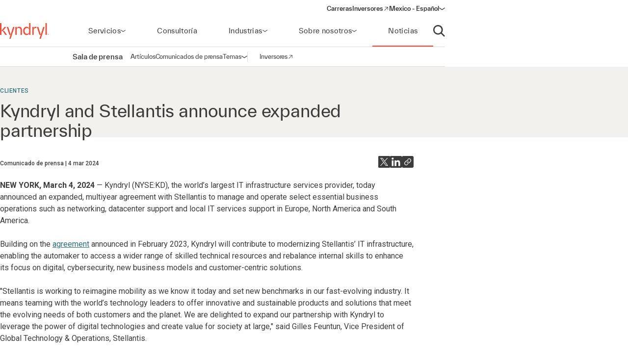

--- FILE ---
content_type: application/javascript; charset=UTF-8
request_url: https://www.kyndryl.com/cdn-cgi/challenge-platform/h/b/scripts/jsd/d251aa49a8a3/main.js?
body_size: 8443
content:
window._cf_chl_opt={AKGCx8:'b'};~function(M6,Zl,Zh,ZC,Zk,Zj,ZO,Zm,Zx,M1){M6=W,function(g,Z,Mh,M5,M,R){for(Mh={g:561,Z:426,M:437,R:490,d:440,e:489,a:639,o:564,U:414,v:603,T:421},M5=W,M=g();!![];)try{if(R=parseInt(M5(Mh.g))/1*(-parseInt(M5(Mh.Z))/2)+parseInt(M5(Mh.M))/3*(parseInt(M5(Mh.R))/4)+-parseInt(M5(Mh.d))/5+-parseInt(M5(Mh.e))/6*(-parseInt(M5(Mh.a))/7)+parseInt(M5(Mh.o))/8+-parseInt(M5(Mh.U))/9*(-parseInt(M5(Mh.v))/10)+-parseInt(M5(Mh.T))/11,Z===R)break;else M.push(M.shift())}catch(d){M.push(M.shift())}}(E,696993),Zl=this||self,Zh=Zl[M6(551)],ZC=function(Rd,RR,RM,Ru,M7,Z,M,R,d){return Rd={g:510,Z:578,M:613,R:547,d:442},RR={g:408,Z:543,M:550,R:601,d:543,e:618,a:433,o:584,U:553,v:525,T:611,X:495,G:505,B:583,z:558,c:581,f:553,S:581,Y:412,y:477,F:543,H:519,P:495,A:445,n:543},RM={g:597},Ru={g:623,Z:597,M:519,R:488,d:628,e:593,a:544,o:488,U:628,v:569,T:546,X:410,G:463,B:479,z:543,c:628,f:592,S:584,Y:623,y:436,F:495,H:558,P:418,A:495,n:455,l:443,h:436,C:556,k:495,j:594,J:590,Q:593,K:480,O:588,m:628,b:593,x:592,N:586,I:495,i:623,D:495,s:613,L:448,V:565,E0:461,E1:495,E2:592,E3:495,E4:586,E5:609,E6:495,E7:477,E8:462,E9:636,EE:477,EW:494,Eg:412},M7=M6,Z={'rfjSE':function(e){return e()},'SZpla':function(e,a){return e==a},'WntrK':function(e,a){return e+a},'ZIplc':function(e,a){return e!==a},'GwpCH':M7(Rd.g),'gdPkC':M7(Rd.Z),'OOodC':function(e,a){return e<a},'wdbtY':function(e,a){return e-a},'SzeWO':function(e,a){return a&e},'brwIf':function(e,a){return e<a},'okbQt':function(e,a){return a|e},'jPjKR':function(e,a){return e<<a},'pIsui':function(e,a){return e<<a},'Pszun':function(e,a){return e<a},'wmmBE':M7(Rd.M),'UaDHb':function(e,a){return a==e},'TMtbH':function(e,a){return a==e},'HEONT':function(e,a){return a|e},'odCEK':function(e,a){return e<<a},'YYAAw':function(e,a){return e(a)},'QmShO':function(e,a){return e>a},'pYWPo':function(e,a){return a!=e},'ykzTX':function(e,a){return e&a},'kmdfB':function(e,a){return e(a)},'juUee':function(e,a){return a*e},'lpwgu':function(e,a){return e&a},'BQvIl':function(e,a){return a==e},'OkzkZ':function(e,a){return e(a)},'AvBTV':function(e,a){return e!=a},'aMEIF':function(e,a){return a*e},'ghXSd':function(e,a){return e==a},'fpWdB':function(e,a){return a==e}},M=String[M7(Rd.R)],R={'h':function(e,RW){return RW={g:484,Z:519},null==e?'':R.g(e,6,function(a,M8){return M8=W,M8(RW.g)[M8(RW.Z)](a)})},'g':function(o,U,T,M9,X,G,B,z,S,Y,y,F,H,P,A,C,j,J,Q,K){if(M9=M7,Z[M9(Ru.g)](null,o))return'';for(G={},B={},z='',S=2,Y=3,y=2,F=[],H=0,P=0,A=0;A<o[M9(Ru.Z)];A+=1)if(C=o[M9(Ru.M)](A),Object[M9(Ru.R)][M9(Ru.d)][M9(Ru.e)](G,C)||(G[C]=Y++,B[C]=!0),j=Z[M9(Ru.a)](z,C),Object[M9(Ru.o)][M9(Ru.U)][M9(Ru.e)](G,j))z=j;else if(Z[M9(Ru.v)](Z[M9(Ru.T)],M9(Ru.X))){for(J=Z[M9(Ru.G)][M9(Ru.B)]('|'),Q=0;!![];){switch(J[Q++]){case'0':S--;continue;case'1':0==S&&(S=Math[M9(Ru.z)](2,y),y++);continue;case'2':if(Object[M9(Ru.R)][M9(Ru.c)][M9(Ru.e)](B,z)){if(256>z[M9(Ru.f)](0)){for(X=0;Z[M9(Ru.S)](X,y);H<<=1,Z[M9(Ru.Y)](P,Z[M9(Ru.y)](U,1))?(P=0,F[M9(Ru.F)](T(H)),H=0):P++,X++);for(K=z[M9(Ru.f)](0),X=0;8>X;H=H<<1|Z[M9(Ru.H)](K,1),U-1==P?(P=0,F[M9(Ru.F)](T(H)),H=0):P++,K>>=1,X++);}else{for(K=1,X=0;Z[M9(Ru.P)](X,y);H=K|H<<1.28,Z[M9(Ru.Y)](P,U-1)?(P=0,F[M9(Ru.A)](T(H)),H=0):P++,K=0,X++);for(K=z[M9(Ru.f)](0),X=0;16>X;H=Z[M9(Ru.n)](Z[M9(Ru.l)](H,1),1&K),P==Z[M9(Ru.h)](U,1)?(P=0,F[M9(Ru.F)](T(H)),H=0):P++,K>>=1,X++);}S--,0==S&&(S=Math[M9(Ru.z)](2,y),y++),delete B[z]}else for(K=G[z],X=0;X<y;H=Z[M9(Ru.C)](H,1)|K&1.54,U-1==P?(P=0,F[M9(Ru.k)](T(H)),H=0):P++,K>>=1,X++);continue;case'3':z=String(C);continue;case'4':G[j]=Y++;continue}break}}else return K instanceof y[M9(Ru.j)]&&0<H[M9(Ru.j)][M9(Ru.o)][M9(Ru.J)][M9(Ru.Q)](o)[M9(Ru.K)](M9(Ru.O));if(''!==z){if(Object[M9(Ru.R)][M9(Ru.m)][M9(Ru.b)](B,z)){if(256>z[M9(Ru.x)](0)){for(X=0;Z[M9(Ru.N)](X,y);H<<=1,P==U-1?(P=0,F[M9(Ru.I)](T(H)),H=0):P++,X++);for(K=z[M9(Ru.f)](0),X=0;8>X;H=K&1.43|H<<1,Z[M9(Ru.i)](P,U-1)?(P=0,F[M9(Ru.D)](T(H)),H=0):P++,K>>=1,X++);}else if(M9(Ru.s)!==Z[M9(Ru.L)])R[M9(Ru.V)]=K,Z[M9(Ru.E0)](y);else{for(K=1,X=0;X<y;H=K|H<<1.6,P==U-1?(P=0,F[M9(Ru.E1)](T(H)),H=0):P++,K=0,X++);for(K=z[M9(Ru.E2)](0),X=0;16>X;H=Z[M9(Ru.n)](H<<1,1.83&K),P==U-1?(P=0,F[M9(Ru.E3)](T(H)),H=0):P++,K>>=1,X++);}S--,S==0&&(S=Math[M9(Ru.z)](2,y),y++),delete B[z]}else for(K=G[z],X=0;Z[M9(Ru.E4)](X,y);H=Z[M9(Ru.C)](H,1)|1.34&K,Z[M9(Ru.E5)](P,U-1)?(P=0,F[M9(Ru.E6)](T(H)),H=0):P++,K>>=1,X++);S--,Z[M9(Ru.E7)](0,S)&&y++}for(K=2,X=0;X<y;H=Z[M9(Ru.E8)](Z[M9(Ru.E9)](H,1),1.52&K),Z[M9(Ru.EE)](P,U-1)?(P=0,F[M9(Ru.F)](Z[M9(Ru.EW)](T,H)),H=0):P++,K>>=1,X++);for(;;)if(H<<=1,U-1==P){F[M9(Ru.A)](T(H));break}else P++;return F[M9(Ru.Eg)]('')},'j':function(e,RZ,ME){return RZ={g:592},ME=M7,e==null?'':e==''?null:R.i(e[ME(RM.g)],32768,function(a,MW){return MW=ME,e[MW(RZ.g)](a)})},'i':function(o,U,T,Mg,X,G,B,z,S,Y,y,F,H,P,A,C,J,j){for(Mg=M7,X=[],G=4,B=4,z=3,S=[],F=T(0),H=U,P=1,Y=0;Z[Mg(RR.g)](3,Y);X[Y]=Y,Y+=1);for(A=0,C=Math[Mg(RR.Z)](2,2),y=1;Z[Mg(RR.M)](y,C);j=Z[Mg(RR.R)](F,H),H>>=1,H==0&&(H=U,F=T(P++)),A|=y*(0<j?1:0),y<<=1);switch(A){case 0:for(A=0,C=Math[Mg(RR.d)](2,8),y=1;C!=y;j=H&F,H>>=1,0==H&&(H=U,F=Z[Mg(RR.e)](T,P++)),A|=Z[Mg(RR.a)](Z[Mg(RR.o)](0,j)?1:0,y),y<<=1);J=M(A);break;case 1:for(A=0,C=Math[Mg(RR.Z)](2,16),y=1;C!=y;j=Z[Mg(RR.U)](F,H),H>>=1,Z[Mg(RR.v)](0,H)&&(H=U,F=T(P++)),A|=Z[Mg(RR.a)](0<j?1:0,y),y<<=1);J=Z[Mg(RR.T)](M,A);break;case 2:return''}for(Y=X[3]=J,S[Mg(RR.X)](J);;){if(P>o)return'';for(A=0,C=Math[Mg(RR.Z)](2,z),y=1;Z[Mg(RR.G)](y,C);j=F&H,H>>=1,H==0&&(H=U,F=T(P++)),A|=Z[Mg(RR.B)](0<j?1:0,y),y<<=1);switch(J=A){case 0:for(A=0,C=Math[Mg(RR.d)](2,8),y=1;C!=y;j=Z[Mg(RR.z)](F,H),H>>=1,Z[Mg(RR.c)](0,H)&&(H=U,F=T(P++)),A|=(0<j?1:0)*y,y<<=1);X[B++]=M(A),J=B-1,G--;break;case 1:for(A=0,C=Math[Mg(RR.d)](2,16),y=1;Z[Mg(RR.M)](y,C);j=Z[Mg(RR.f)](F,H),H>>=1,Z[Mg(RR.S)](0,H)&&(H=U,F=T(P++)),A|=(Z[Mg(RR.o)](0,j)?1:0)*y,y<<=1);X[B++]=M(A),J=B-1,G--;break;case 2:return S[Mg(RR.Y)]('')}if(Z[Mg(RR.y)](0,G)&&(G=Math[Mg(RR.F)](2,z),z++),X[J])J=X[J];else if(J===B)J=Y+Y[Mg(RR.H)](0);else return null;S[Mg(RR.P)](J),X[B++]=Y+J[Mg(RR.H)](0),G--,Y=J,Z[Mg(RR.A)](0,G)&&(G=Math[Mg(RR.n)](2,z),z++)}}},d={},d[M7(Rd.d)]=R.h,d}(),Zk={},Zk[M6(468)]='o',Zk[M6(458)]='s',Zk[M6(522)]='u',Zk[M6(615)]='z',Zk[M6(493)]='n',Zk[M6(534)]='I',Zk[M6(589)]='b',Zj=Zk,Zl[M6(432)]=function(g,Z,M,R,Rc,Rz,RB,MR,o,T,X,G,B,z,S){if(Rc={g:423,Z:498,M:447,R:530,d:629,e:447,a:518,o:417,U:502,v:518,T:417,X:502,G:614,B:472,z:501,c:597,f:626,S:506},Rz={g:579,Z:501,M:597,R:542},RB={g:488,Z:628,M:593,R:495},MR=M6,o={'srHtN':function(Y,F){return Y<F},'iprVQ':function(Y,y){return Y(y)},'QcNsR':MR(Rc.g)},null===Z||Z===void 0)return R;for(T=o[MR(Rc.Z)](ZK,Z),g[MR(Rc.M)][MR(Rc.R)]&&(T=T[MR(Rc.d)](g[MR(Rc.e)][MR(Rc.R)](Z))),T=g[MR(Rc.a)][MR(Rc.o)]&&g[MR(Rc.U)]?g[MR(Rc.v)][MR(Rc.T)](new g[(MR(Rc.X))](T)):function(Y,Me,y){for(Me=MR,Y[Me(Rz.g)](),y=0;o[Me(Rz.Z)](y,Y[Me(Rz.M)]);Y[y]===Y[y+1]?Y[Me(Rz.R)](y+1,1):y+=1);return Y}(T),X='nAsAaAb'.split('A'),X=X[MR(Rc.G)][MR(Rc.B)](X),G=0;o[MR(Rc.z)](G,T[MR(Rc.c)]);B=T[G],z=ZQ(g,Z,B),X(z)?(S='s'===z&&!g[MR(Rc.f)](Z[B]),o[MR(Rc.S)]===M+B?U(M+B,z):S||U(M+B,Z[B])):U(M+B,z),G++);return R;function U(Y,y,Md){Md=MR,Object[Md(RB.g)][Md(RB.Z)][Md(RB.M)](R,y)||(R[y]=[]),R[y][Md(RB.R)](Y)}},ZO=M6(513)[M6(479)](';'),Zm=ZO[M6(614)][M6(472)](ZO),Zl[M6(478)]=function(g,Z,RP,RH,Ma,M,R,o,U,v){for(RP={g:486,Z:617,M:597,R:424,d:424,e:582,a:446,o:597,U:608,v:480,T:537,X:495,G:571},RH={g:416},Ma=M6,M={'vGwyz':function(T,X){return T(X)},'VDlhs':function(T,X){return T+X},'QvAhf':Ma(RP.g),'Ryfju':function(T,X){return X===T},'QsGoI':function(T,X){return X===T},'aqWJE':function(T,X){return T(X)}},R=Object[Ma(RP.Z)](Z),o=0;o<R[Ma(RP.M)];o++)if(M[Ma(RP.R)]!==M[Ma(RP.d)]){if(v=!![],!Z())return;M[Ma(RP.e)](o,function(B){T(X,B)})}else if(U=R[o],M[Ma(RP.a)]('f',U)&&(U='N'),g[U]){for(v=0;v<Z[R[o]][Ma(RP.o)];M[Ma(RP.U)](-1,g[U][Ma(RP.v)](Z[R[o]][v]))&&(M[Ma(RP.T)](Zm,Z[R[o]][v])||g[U][Ma(RP.X)]('o.'+Z[R[o]][v])),v++);}else g[U]=Z[R[o]][Ma(RP.G)](function(X,Mo){return Mo=Ma,M[Mo(RH.g)]('o.',X)})},Zx=null,M1=M0(),M3();function M4(R,d,dS,MA,e,a,o,dq,df,T,U,X,G,B,z){if(dS={g:563,Z:560,M:508,R:425,d:427,e:471,a:602,o:453,U:508,v:580,T:527,X:471,G:459,B:520,z:508,c:600,f:634,S:617,Y:597,y:560,F:480,H:495,P:563,A:571,n:471,l:562,h:516},MA=M6,e={},e[MA(dS.g)]=function(v,T){return v+T},e[MA(dS.Z)]=function(v,T){return v===T},e[MA(dS.M)]=MA(dS.R),e[MA(dS.d)]=function(v,T){return T===v},e[MA(dS.e)]=MA(dS.a),a=e,!R[MA(dS.o)])return;if(d===a[MA(dS.U)]){if(a[MA(dS.d)](MA(dS.v),MA(dS.v)))o={},o[MA(dS.T)]=a[MA(dS.X)],o[MA(dS.G)]=R.r,o[MA(dS.B)]=a[MA(dS.z)],Zl[MA(dS.c)][MA(dS.f)](o,'*');else for(dq={g:599},df={g:563},T={'dHCno':function(c,f,Mn){return Mn=MA,a[Mn(df.g)](c,f)}},X=G[MA(dS.S)](B),G=0;G<X[MA(dS.Y)];G++)if(B=X[G],'f'===B&&(B='N'),n[B]){for(z=0;z<l[X[G]][MA(dS.Y)];a[MA(dS.y)](-1,h[B][MA(dS.F)](C[X[G]][z]))&&(k(j[X[G]][z])||J[B][MA(dS.H)](a[MA(dS.P)]('o.',Q[X[G]][z]))),z++);}else K[B]=O[X[G]][MA(dS.A)](function(i,Ml){return Ml=MA,T[Ml(dq.g)]('o.',i)})}else U={},U[MA(dS.T)]=a[MA(dS.n)],U[MA(dS.G)]=R.r,U[MA(dS.B)]=MA(dS.l),U[MA(dS.h)]=d,Zl[MA(dS.c)][MA(dS.f)](U,'*')}function ZK(g,Rr,MM,Z){for(Rr={g:629,Z:617,M:411},MM=M6,Z=[];g!==null;Z=Z[MM(Rr.g)](Object[MM(Rr.Z)](g)),g=Object[MM(Rr.M)](g));return Z}function Zi(RO,Mt,g){return RO={g:434},Mt=M6,g={'anYSM':function(Z){return Z()}},g[Mt(RO.g)](ZI)!==null}function Zb(Rl,MU,M,R,d,a,o,U){M=(Rl={g:574,Z:552,M:585,R:499,d:557,e:620,a:515,o:420,U:540,v:631,T:452,X:604,G:605,B:409,z:413,c:487,f:576,S:413,Y:521,y:465},MU=M6,{'JpKoX':function(v,T){return T!==v},'RBhpj':MU(Rl.g),'FaVcD':MU(Rl.Z),'WECCI':function(v,T,X,G,B){return v(T,X,G,B)},'qPwXm':MU(Rl.M),'VnCJr':MU(Rl.R)});try{return M[MU(Rl.d)](MU(Rl.e),MU(Rl.e))?null:(R=Zh[MU(Rl.a)](M[MU(Rl.o)]),R[MU(Rl.U)]=M[MU(Rl.v)],R[MU(Rl.T)]='-1',Zh[MU(Rl.X)][MU(Rl.G)](R),d=R[MU(Rl.B)],a={},a=M[MU(Rl.z)](pRIb1,d,d,'',a),a=pRIb1(d,d[M[MU(Rl.c)]]||d[M[MU(Rl.f)]],'n.',a),a=M[MU(Rl.S)](pRIb1,d,R[MU(Rl.Y)],'d.',a),Zh[MU(Rl.X)][MU(Rl.y)](R),o={},o.r=a,o.e=null,o)}catch(T){return U={},U.r={},U.e=T,U}}function ZJ(Z,M,Ra,Mu,R,d){return Ra={g:511,Z:511,M:594,R:594,d:488,e:590,a:593,o:480,U:588},Mu=M6,R={},R[Mu(Ra.g)]=function(e,o){return e instanceof o},d=R,d[Mu(Ra.Z)](M,Z[Mu(Ra.M)])&&0<Z[Mu(Ra.R)][Mu(Ra.d)][Mu(Ra.e)][Mu(Ra.a)](M)[Mu(Ra.o)](Mu(Ra.U))}function ZQ(Z,M,R,Rt,MZ,e,o,U,G,T){o=(Rt={g:567,Z:562,M:485,R:438,d:570,e:587,a:622,o:457,U:527,v:602,T:459,X:520,G:567,B:516,z:600,c:634,f:468,S:535,Y:528,y:518,F:431,H:518,P:535},MZ=M6,e={},e[MZ(Rt.g)]=MZ(Rt.Z),e[MZ(Rt.M)]=function(X,G){return X!==G},e[MZ(Rt.R)]=function(X,G){return G==X},e[MZ(Rt.d)]=function(X,G){return G==X},e[MZ(Rt.e)]=function(X,G){return G===X},e);try{o[MZ(Rt.M)](MZ(Rt.a),MZ(Rt.o))?U=M[R]:(G={},G[MZ(Rt.U)]=MZ(Rt.v),G[MZ(Rt.T)]=T.r,G[MZ(Rt.X)]=o[MZ(Rt.G)],G[MZ(Rt.B)]=e,R[MZ(Rt.z)][MZ(Rt.c)](G,'*'))}catch(G){return'i'}if(o[MZ(Rt.R)](null,U))return U===void 0?'u':'x';if(MZ(Rt.f)==typeof U)try{if(o[MZ(Rt.d)](MZ(Rt.S),typeof U[MZ(Rt.Y)]))return U[MZ(Rt.Y)](function(){}),'p'}catch(B){}return Z[MZ(Rt.y)][MZ(Rt.F)](U)?'a':U===Z[MZ(Rt.H)]?'D':o[MZ(Rt.e)](!0,U)?'T':U===!1?'F':(T=typeof U,MZ(Rt.P)==T?ZJ(Z,U)?'N':'f':Zj[T]||'?')}function ZD(RD,Mr,g,Z,R,d,e,a,o,U){if(RD={g:624,Z:470,M:439,R:633,d:483,e:429,a:545,o:407,U:450,v:635,T:524,X:541,G:538,B:464,z:627,c:529,f:500,S:500,Y:606,y:606,F:532,H:407,P:532,A:491,n:456,l:575,h:612,C:419,k:527,j:630,J:503,Q:442,K:621},Mr=M6,g={'PWoBI':function(M,R){return M+R},'TgXWU':function(M,R){return M+R},'WFwSY':Mr(RD.g),'FVgSo':function(M,R){return M===R},'jAMAn':function(M,R){return M(R)}},Z=ZI(),g[Mr(RD.Z)](Z,null)){if(Mr(RD.M)!==Mr(RD.M))R=T[Mr(RD.R)],d=g[Mr(RD.d)](g[Mr(RD.e)](Mr(RD.a),X[Mr(RD.o)][Mr(RD.U)]),Mr(RD.v))+R.r+g[Mr(RD.T)],e=new G[(Mr(RD.X))](),e[Mr(RD.G)](Mr(RD.B),d),e[Mr(RD.z)]=2500,e[Mr(RD.c)]=function(){},a={},a[Mr(RD.f)]=B[Mr(RD.o)][Mr(RD.S)],a[Mr(RD.Y)]=z[Mr(RD.o)][Mr(RD.y)],a[Mr(RD.F)]=c[Mr(RD.H)][Mr(RD.P)],a[Mr(RD.A)]=f[Mr(RD.H)][Mr(RD.n)],a[Mr(RD.l)]=S,o=a,U={},U[Mr(RD.h)]=y,U[Mr(RD.C)]=o,U[Mr(RD.k)]=Mr(RD.j),e[Mr(RD.J)](Y[Mr(RD.Q)](U));else return}Zx=(Zx&&g[Mr(RD.K)](clearTimeout,Zx),setTimeout(function(){ZN()},Z*1e3))}function ZI(RQ,MX,Z,M,R,d){if(RQ={g:422,Z:474,M:577,R:633,d:591,e:493},MX=M6,Z={},Z[MX(RQ.g)]=MX(RQ.Z),Z[MX(RQ.M)]=function(e,a){return a!==e},M=Z,R=Zl[MX(RQ.R)],!R){if(M[MX(RQ.g)]===M[MX(RQ.g)])return null;else Z(MX(RQ.d))}return d=R.i,M[MX(RQ.M)](typeof d,MX(RQ.e))||d<30?null:d}function M0(d8,MS){return d8={g:625,Z:625},MS=M6,crypto&&crypto[MS(d8.g)]?crypto[MS(d8.Z)]():''}function E(dY){return dY='POST,removeChild,readyState,cbICd,object,stringify,FVgSo,UxNek,bind,AdeF3,CGvln,TYlZ6,loading,TMtbH,rxvNi8,split,indexOf,status,isgMV,PWoBI,ic7p-0Bmxaq2yZf8d3zAEnsYMo+lLu$wUGjrQOPF1XVJKh6THDSWb54vtCIRe9gNk,ivPvF,fKcON,qPwXm,prototype,301578SWGRLW,1233604DImQQP,pkLOA2,CUNma,number,YYAAw,push,YLrvi,href,iprVQ,navigator,CnwA5,srHtN,Set,send,random,AvBTV,QcNsR,location,cwksP,Acitm,ztdXM,VPZbc,onload,_cf_chl_opt;JJgc4;PJAn2;kJOnV9;IWJi4;OHeaY1;DqMg0;FKmRv9;LpvFx1;cAdz2;PqBHf2;nFZCC5;ddwW5;pRIb1;rxvNi8;RrrrA2;erHi9,OmqzA,createElement,detail,uOaKS,Array,charAt,event,contentDocument,undefined,xvtue,WFwSY,BQvIl,log,source,catch,ontimeout,getOwnPropertyNames,MIgja,LRmiB4,ypjSV,bigint,function,http-code:,aqWJE,open,eabzH,style,XMLHttpRequest,splice,pow,WntrK,/cdn-cgi/challenge-platform/h/,GwpCH,fromCharCode,now,zbDzy,pYWPo,document,display: none,lpwgu,jMPNW,EPLdi,pIsui,JpKoX,SzeWO,szgXs,QOUxw,322557CSIQHo,error,FUjxR,8206320eGgUjO,onreadystatechange,ZTTwV,qyaux,KAlrx,ZIplc,bWYSE,map,XLRmK,error on cf_chl_props,iframe,JBxy9,VnCJr,izyGZ,2|0|1|4|3,sort,afOcu,ghXSd,vGwyz,aMEIF,OOodC,clientInformation,Pszun,Wvtyz,[native code],boolean,toString,xhr-error,charCodeAt,call,Function,RFVoJ,wTkLv,length,wcJBk,dHCno,parent,ykzTX,cloudflare-invisible,530napDgh,body,appendChild,SSTpq3,FRkKx,QsGoI,UaDHb,QTXyW,OkzkZ,errorInfoObject,eSuQz,includes,symbol,oajKL,keys,kmdfB,WquhC,RyaHT,jAMAn,rxOQL,SZpla,/invisible/jsd,randomUUID,isNaN,timeout,hasOwnProperty,concat,jsd,FaVcD,GOcwq,__CF$cv$params,postMessage,/b/ov1/0.8360030592196712:1769948877:DcCrV8vRTXz8jJ1aAm4HzQiipiZi0lZoGBQPNFAhTX0/,odCEK,UXhSx,addEventListener,21npZFtG,tcRkE,lAewp,_cf_chl_opt,QmShO,contentWindow,sFvrs,getPrototypeOf,join,WECCI,89874gDXlWO,zfVVY,VDlhs,from,brwIf,chctx,RBhpj,10686643ZkaKig,WruKq,d.cookie,QvAhf,success,2EYZqDV,UCyYo,floor,TgXWU,ztGeg,isArray,pRIb1,juUee,anYSM,/jsd/oneshot/d251aa49a8a3/0.8360030592196712:1769948877:DcCrV8vRTXz8jJ1aAm4HzQiipiZi0lZoGBQPNFAhTX0/,wdbtY,6ibjYEg,nOMjw,FHJuK,1657880lJlUjp,tuScz,mJlBLVI,jPjKR,SQyQq,fpWdB,Ryfju,Object,wmmBE,dGyQl,AKGCx8,onerror,tabIndex,api,DOMContentLoaded,okbQt,aUjz8,qUbWK,string,sid,AJTcO,rfjSE,HEONT,gdPkC'.split(','),E=function(){return dY},E()}function ZV(d1,MB,g,Z,M,R){return d1={g:444,Z:428,M:548},MB=M6,g={'SQyQq':function(d){return d()}},Z=3600,M=g[MB(d1.g)](ZL),R=Math[MB(d1.Z)](Date[MB(d1.M)]()/1e3),R-M>Z?![]:!![]}function W(g,u,Z,M){return g=g-406,Z=E(),M=Z[g],M}function Zs(Z,RL,MG,M,R){return RL={g:555,Z:504},MG=M6,M={},M[MG(RL.g)]=function(d,e){return d<e},R=M,R[MG(RL.g)](Math[MG(RL.Z)](),Z)}function ZL(Rw,Mp,g,Z){return Rw={g:633,Z:428,M:514},Mp=M6,g={'OmqzA':function(M,R){return M(R)}},Z=Zl[Mp(Rw.g)],Math[Mp(Rw.Z)](+g[Mp(Rw.M)](atob,Z.t))}function M3(dp,dG,dt,My,g,Z,M,R,d){if(dp={g:610,Z:476,M:637,R:517,d:633,e:460,a:619,o:466,U:476,v:638,T:531,X:572,G:509,B:638,z:454,c:565},dG={g:466,Z:607,M:565,R:460},dt={g:554,Z:467,M:492,R:531,d:449,e:467,a:597,o:467,U:480,v:495,T:571,X:406},My=M6,g={'MIgja':function(e,a){return a!==e},'dGyQl':My(dp.g),'lAewp':function(e,a){return e(a)},'FRkKx':My(dp.Z),'AJTcO':function(e){return e()},'WquhC':function(e,a){return e!==a},'XLRmK':My(dp.M),'Acitm':My(dp.R)},Z=Zl[My(dp.d)],!Z)return;if(!g[My(dp.e)](ZV))return;if(M=![],R=function(MF,e,a,dT,U,v){if(MF=My,e={},e[MF(dt.g)]=function(o,U){return o+U},e[MF(dt.Z)]=function(o,U){return o===U},a=e,MF(dt.M)===MF(dt.M)){if(!M){if(M=!![],!ZV()){if(g[MF(dt.R)](g[MF(dt.d)],g[MF(dt.d)])){if(dT={g:554},U=P[A],a[MF(dt.e)]('f',U)&&(U='N'),n[U]){for(v=0;v<l[h[C]][MF(dt.a)];a[MF(dt.o)](-1,k[U][MF(dt.U)](j[J[Q]][v]))&&(K(O[m[b]][v])||x[U][MF(dt.v)]('o.'+N[I[i]][v])),v++);}else D[U]=s[L[V]][MF(dt.T)](function(E3,MH){return MH=MF,a[MH(dT.g)]('o.',E3)})}else return}g[MF(dt.X)](ZN,function(U){M4(Z,U)})}}else Z()},g[My(dp.a)](Zh[My(dp.o)],My(dp.U)))R();else if(Zl[My(dp.v)]){if(g[My(dp.T)](g[My(dp.X)],g[My(dp.G)]))Zh[My(dp.B)](My(dp.z),R);else return}else d=Zh[My(dp.c)]||function(){},Zh[My(dp.c)]=function(MP){MP=My,d(),Zh[MP(dG.g)]!==g[MP(dG.Z)]&&(Zh[MP(dG.M)]=d,g[MP(dG.R)](R))}}function Zw(g,Z,d7,d6,d5,d4,Mz,M,R,d,e){d7={g:591,Z:435,M:633,R:526,d:407,e:541,a:538,o:464,U:632,v:545,T:450,X:533,G:453,B:430,z:627,c:529,f:512,S:451,Y:507,y:507,F:497,H:507,P:497,A:503,n:442,l:469},d6={g:568,Z:595},d5={g:481,Z:481,M:425,R:632,d:536},d4={g:627},Mz=M6,M={'GOcwq':function(a,o){return a+o},'KAlrx':function(a,o){return a(o)},'RFVoJ':Mz(d7.g),'ypjSV':Mz(d7.Z)},R=Zl[Mz(d7.M)],console[Mz(d7.R)](Zl[Mz(d7.d)]),d=new Zl[(Mz(d7.e))](),d[Mz(d7.a)](Mz(d7.o),M[Mz(d7.U)](Mz(d7.v)+Zl[Mz(d7.d)][Mz(d7.T)]+M[Mz(d7.X)],R.r)),R[Mz(d7.G)]&&(Mz(d7.B)!==Mz(d7.B)?R=d[e]:(d[Mz(d7.z)]=5e3,d[Mz(d7.c)]=function(Mc){Mc=Mz,Z(Mc(d4.g))})),d[Mz(d7.f)]=function(Mf){Mf=Mz,d[Mf(d5.g)]>=200&&d[Mf(d5.Z)]<300?Z(Mf(d5.M)):Z(M[Mf(d5.R)](Mf(d5.d),d[Mf(d5.Z)]))},d[Mz(d7.S)]=function(Mq){Mq=Mz,M[Mq(d6.g)](Z,M[Mq(d6.Z)])},e={'t':ZL(),'lhr':Zh[Mz(d7.Y)]&&Zh[Mz(d7.y)][Mz(d7.F)]?Zh[Mz(d7.H)][Mz(d7.P)]:'','api':R[Mz(d7.G)]?!![]:![],'c':Zi(),'payload':g},d[Mz(d7.A)](ZC[Mz(d7.n)](JSON[Mz(d7.l)](e)))}function M2(R,d,dM,MY,a,S,o,U,v,T,X,G,B,z){if(dM={g:596,Z:630,M:616,R:549,d:559,e:598,a:616,o:441,U:473,v:475,T:633,X:415,G:545,B:407,z:450,c:635,f:624,S:541,Y:538,y:464,F:627,H:529,P:500,A:500,n:606,l:407,h:606,C:532,k:532,j:491,J:456,Q:575,K:612,O:419,m:527,b:482,x:503,N:442},MY=M6,a={'oajKL':function(c,f){return c(f)},'tuScz':function(c,f){return c*f},'zbDzy':function(c,f){return c===f},'szgXs':MY(dM.g),'zfVVY':function(c,f){return c+f},'isgMV':MY(dM.Z)},!a[MY(dM.M)](Zs,0)){if(a[MY(dM.R)](a[MY(dM.d)],MY(dM.e))){if(S=o(),S===null)return;X=(U&&a[MY(dM.a)](z,c),G(function(){S()},a[MY(dM.o)](S,1e3)))}else return![]}U=(o={},o[MY(dM.U)]=R,o[MY(dM.v)]=d,o);try{v=Zl[MY(dM.T)],T=a[MY(dM.X)](MY(dM.G)+Zl[MY(dM.B)][MY(dM.z)]+MY(dM.c)+v.r,MY(dM.f)),X=new Zl[(MY(dM.S))](),X[MY(dM.Y)](MY(dM.y),T),X[MY(dM.F)]=2500,X[MY(dM.H)]=function(){},G={},G[MY(dM.P)]=Zl[MY(dM.B)][MY(dM.A)],G[MY(dM.n)]=Zl[MY(dM.l)][MY(dM.h)],G[MY(dM.C)]=Zl[MY(dM.B)][MY(dM.k)],G[MY(dM.j)]=Zl[MY(dM.l)][MY(dM.J)],G[MY(dM.Q)]=M1,B=G,z={},z[MY(dM.K)]=U,z[MY(dM.O)]=B,z[MY(dM.m)]=a[MY(dM.b)],X[MY(dM.x)](ZC[MY(dM.N)](z))}catch(f){}}function ZN(Z,Rj,Rk,Mv,M,R,d){Rj={g:566,Z:640,M:539,R:496,d:573},Rk={g:566,Z:535,M:640,R:539,d:523,e:625,a:625},Mv=M6,M={},M[Mv(Rj.g)]=function(e,a){return e===a},M[Mv(Rj.Z)]=function(e,a){return a!==e},M[Mv(Rj.M)]=Mv(Rj.R),R=M,d=Zb(),Zw(d.r,function(e,MT){if(MT=Mv,R[MT(Rk.g)](typeof Z,MT(Rk.Z))){if(R[MT(Rk.M)](R[MT(Rk.R)],MT(Rk.d)))Z(e);else return R&&d[MT(Rk.e)]?e[MT(Rk.a)]():''}ZD()}),d.e&&M2(Mv(Rj.d),d.e)}}()

--- FILE ---
content_type: image/svg+xml
request_url: https://www.kyndryl.com/etc.clientlibs/kyndrylprogram/clientlibs/clientlib-site/resources/icons/svg-icon-sprite/svg-icon-sprite.svg
body_size: 8336
content:
<svg xmlns="http://www.w3.org/2000/svg">
	<defs>
		<!--
			Carbon icons
			Add the icon in one of the following ways:

			Search the library, download the svg file and copy the code from it.
			https://carbondesignsystem.com/elements/icons/library/

			Or find the 32x32 icon in this preview site, click to view source in GitHub and copy svg code from there.
			https://carbon-elements.netlify.app/icons/examples/preview/
		-->
		<symbol id="add" viewBox="0 0 32 32"><polygon points="17,15 17,8 15,8 15,15 8,15 8,17 15,17 15,24 17,24 17,17 24,17 24,15 "/></symbol>
		<symbol id="arrow-down" viewBox="0 0 32 32"><polygon points="24.59 16.59 17 24.17 17 4 15 4 15 24.17 7.41 16.59 6 18 16 28 26 18 24.59 16.59"/></symbol>
		<symbol id="arrow-down-left" viewBox="0 0 32 32"><polygon points="22 26 22 24 9.41 24 26 7.41 24.59 6 8 22.59 8 10 6 10 6 26 22 26"/></symbol>
		<symbol id="arrow-down-right" viewBox="0 0 32 32"><polygon points="10 26 10 24 22.59 24 6 7.41 7.41 6 24 22.59 24 10 26 10 26 26 10 26"/></symbol>
		<symbol id="arrow-left" viewBox="0 0 32 32"><polygon points="14 26 15.41 24.59 7.83 17 28 17 28 15 7.83 15 15.41 7.41 14 6 4 16 14 26"/></symbol>
		<symbol id="arrow-right" viewBox="0 0 32 32"><polygon points="18 6 16.57 7.393 24.15 15 4 15 4 17 24.15 17 16.57 24.573 18 26 28 16 18 6"/></symbol>
		<symbol id="arrow-up" viewBox="0 0 32 32"><polygon points="16 4 6 14 7.41 15.41 15 7.83 15 28 17 28 17 7.83 24.59 15.41 26 14 16 4"/></symbol>
		<symbol id="arrow-up-left" viewBox="0 0 32 32"><polygon points="22 6 22 8 9.41 8 26 24.59 24.59 26 8 9.41 8 22 6 22 6 6 22 6"/></symbol>
		<symbol id="arrow-up-right" viewBox="0 0 32 32"><polygon points="10 6 10 8 22.59 8 6 24.59 7.41 26 24 9.41 24 22 26 22 26 6 10 6"/></symbol>
		<symbol id="caret-down" viewBox="0 0 32 32"><path d="m24 12-8 10-8-10z"/></symbol>
		<symbol id="caret-left" viewBox="0 0 32 32"><path d="m20 24-10-8 10-8z"/></symbol>
		<symbol id="caret-right" viewBox="0 0 32 32"><path d="m12 8 10 8-10 8z"/></symbol>
		<symbol id="caret-up" viewBox="0 0 32 32"><path d="m8 20 8-10 8 10z"/></symbol>
		<symbol id="checkbox" viewBox="0 0 32 32"><path d="M26,4H6A2,2,0,0,0,4,6V26a2,2,0,0,0,2,2H26a2,2,0,0,0,2-2V6A2,2,0,0,0,26,4ZM6,26V6H26V26Z"/></symbol>
		<symbol id="checkbox-checked" viewBox="0 0 32 32"><path d="M26,4H6A2,2,0,0,0,4,6V26a2,2,0,0,0,2,2H26a2,2,0,0,0,2-2V6A2,2,0,0,0,26,4ZM6,26V6H26V26Z"/><polygon points="14 21.5 9 16.54 10.59 15 14 18.35 21.41 11 23 12.58 14 21.5"/></symbol>
		<symbol id="checkbox-checked-filled" viewBox="0 0 32 32"><path d="M26,4H6A2,2,0,0,0,4,6V26a2,2,0,0,0,2,2H26a2,2,0,0,0,2-2V6A2,2,0,0,0,26,4ZM14,21.5,9,16.5427,10.5908,15,14,18.3456,21.4087,11l1.5918,1.5772Z"/><path d="M14,21.5,9,16.5427,10.5908,15,14,18.3456,21.4087,11l1.5918,1.5772Z" fill="#fff"/></symbol>
		<symbol id="checkmark" viewBox="0 0 32 32"><polygon points="13 24 4 15 5.414 13.586 13 21.171 26.586 7.586 28 9 13 24"/></symbol>
		<symbol id="chevron-down" viewBox="0 0 32 32"><polygon points="16,22 6,12 7.4,10.6 16,19.2 24.6,10.6 26,12 "/></symbol>
		<symbol id="chevron-left" viewBox="0 0 32 32"><polygon points="10,16 20,6 21.4,7.4 12.8,16 21.4,24.6 20,26 "/></symbol>
		<symbol id="chevron-right" viewBox="0 0 32 32"><polygon points="22,16 12,26 10.6,24.6 19.2,16 10.6,7.4 12,6 "/></symbol>
		<symbol id="chevron-up" viewBox="0 0 32 32"><polygon points="16,10 26,20 24.6,21.4 16,12.8 7.4,21.4 6,20 "/></symbol>
		<symbol id="close" viewBox="0 0 32 32"><polygon points="17.4141 16 24 9.4141 22.5859 8 16 14.5859 9.4143 8 8 9.4141 14.5859 16 8 22.5859 9.4143 24 16 17.4141 22.5859 24 24 22.5859 17.4141 16"/></symbol>
		<symbol id="close-outline" viewBox="0 0 32 32"><path d="M16,2C8.2,2,2,8.2,2,16s6.2,14,14,14s14-6.2,14-14S23.8,2,16,2z M16,28C9.4,28,4,22.6,4,16S9.4,4,16,4s12,5.4,12,12 S22.6,28,16,28z"></path><path d="M21.4 23L16 17.6 10.6 23 9 21.4 14.4 16 9 10.6 10.6 9 16 14.4 21.4 9 23 10.6 17.6 16 23 21.4z"></path></symbol>
		<symbol id="download" viewBox="0 0 32 32"><path d="M26,24v4H6V24H4v4H4a2,2,0,0,0,2,2H26a2,2,0,0,0,2-2h0V24Z"/><polygon points="26 14 24.59 12.59 17 20.17 17 2 15 2 15 20.17 7.41 12.59 6 14 16 24 26 14"/></symbol>
		<symbol id="download-rounded" viewBox="0 0 16 17"><path d="M14.9639 14.1562C14.9639 15.4764 13.8698 16.5 12.5723 16.5H3.1416C1.84413 16.5 0.75 15.4764 0.75 14.1562V11.1074C0.75 10.6537 1.1178 10.2862 1.57129 10.2861C2.02495 10.2861 2.39258 10.6538 2.39258 11.1074V14.1562C2.39258 14.5221 2.70378 14.8574 3.1416 14.8574H12.5723C13.0101 14.8574 13.3213 14.5222 13.3213 14.1562V11.1074C13.3213 10.6537 13.6893 10.2864 14.1426 10.2861C14.5962 10.2861 14.9639 10.6538 14.9639 11.1074V14.1562ZM8.67871 10.2666L12.4189 6.52637C12.7397 6.20558 13.2603 6.20558 13.5811 6.52637L13.6377 6.58887C13.8829 6.88987 13.8827 7.32409 13.6377 7.625L13.5811 7.6875L9.24609 12.0225C8.52697 12.7416 7.38875 12.7864 6.61719 12.1572L6.46777 12.0225L2.13379 7.6875C1.81314 7.36674 1.81299 6.84716 2.13379 6.52637L2.19629 6.46973C2.51882 6.20693 2.99425 6.2258 3.29492 6.52637L7.03613 10.2676V0.821289C7.03624 0.367797 7.40375 0 7.85742 0L7.94141 0.00390625C8.35539 0.0460737 8.67861 0.396082 8.67871 0.821289V10.2666Z"/></symbol>
		<symbol id="filter" viewBox="0 0 32 32"><path d="M18,28H14a2,2,0,0,1-2-2V18.41L4.59,11A2,2,0,0,1,4,9.59V6A2,2,0,0,1,6,4H26a2,2,0,0,1,2,2V9.59A2,2,0,0,1,27.41,11L20,18.41V26A2,2,0,0,1,18,28ZM6,6V9.59l8,8V26h4V17.59l8-8V6Z"/></symbol>
		<symbol id="folder" viewBox="0 0 32 32"><path d="m11.17 6 3.42 3.41.58.59h12.83v16h-24v-20zm0-2h-7.17a2 2 0 0 0 -2 2v20a2 2 0 0 0 2 2h24a2 2 0 0 0 2-2v-16a2 2 0 0 0 -2-2h-12l-3.41-3.41a2 2 0 0 0 -1.42-.59z"/></symbol>
		<symbol id="folder-add" viewBox="0 0 32 32"><path d="m26 20h-2v4h-4v2h4v4h2v-4h4v-2h-4z"/><path d="m28 8h-12l-3.4-3.4c-.4-.4-.9-.6-1.4-.6h-7.2c-1.1 0-2 .9-2 2v20c0 1.1.9 2 2 2h14v-2h-14v-20h7.2l3.4 3.4.6.6h12.8v8h2v-8c0-1.1-.9-2-2-2z"/></symbol>
		<symbol id="folder-remove" viewBox="0 0 32 32"><path d="m20 26v-2h10v2"/><path d="m28 8h-12l-3.4-3.4c-.4-.4-.9-.6-1.4-.6h-7.2c-1.1 0-2 .9-2 2v20c0 1.1.9 2 2 2h14v-2h-14v-20h7.2l3.4 3.4.6.6h12.8v8h2v-8c0-1.1-.9-2-2-2z"/></symbol>
		<symbol id="link" viewBox="0 0 32 32"><path d="M29.25,6.76a6,6,0,0,0-8.5,0l1.42,1.42a4,4,0,1,1,5.67,5.67l-8,8a4,4,0,1,1-5.67-5.66l1.41-1.42-1.41-1.42-1.42,1.42a6,6,0,0,0,0,8.5A6,6,0,0,0,17,25a6,6,0,0,0,4.27-1.76l8-8A6,6,0,0,0,29.25,6.76Z"/><path d="M4.19,24.82a4,4,0,0,1,0-5.67l8-8a4,4,0,0,1,5.67,0A3.94,3.94,0,0,1,19,14a4,4,0,0,1-1.17,2.85L15.71,19l1.42,1.42,2.12-2.12a6,6,0,0,0-8.51-8.51l-8,8a6,6,0,0,0,0,8.51A6,6,0,0,0,7,28a6.07,6.07,0,0,0,4.28-1.76L9.86,24.82A4,4,0,0,1,4.19,24.82Z"/></symbol>
		<symbol id="pause-filled" viewBox="0 0 32 32"><path d="M12,6H10A2,2,0,0,0,8,8V24a2,2,0,0,0,2,2h2a2,2,0,0,0,2-2V8a2,2,0,0,0-2-2Z"/><path d="M22,6H20a2,2,0,0,0-2,2V24a2,2,0,0,0,2,2h2a2,2,0,0,0,2-2V8a2,2,0,0,0-2-2Z"/></symbol>
		<symbol id="play" viewBox="0 0 32 32"><path d="M7,28a1,1,0,0,1-1-1V5a1,1,0,0,1,1.4819-.8763l20,11a1,1,0,0,1,0,1.7525l-20,11A1.0005,1.0005,0,0,1,7,28ZM8,6.6909V25.3088L24.9248,16Z"/></symbol>
		<symbol id="play-filled-alt" viewBox="0 0 32 32"><path d="M7,28a1,1,0,0,1-1-1V5a1,1,0,0,1,1.4819-.8763l20,11a1,1,0,0,1,0,1.7525l-20,11A1.0005,1.0005,0,0,1,7,28Z"/></symbol>
		<symbol id="radio-button" viewBox="0 0 32 32"><path d="M16,2A14,14,0,1,0,30,16,14,14,0,0,0,16,2Zm0,26A12,12,0,1,1,28,16,12,12,0,0,1,16,28Z"/></symbol>
		<symbol id="radio-button-checked" viewBox="0 0 32 32"><path d="M16,2A14,14,0,1,0,30,16,14,14,0,0,0,16,2Zm0,26A12,12,0,1,1,28,16,12,12,0,0,1,16,28Z"/><path d="M16,10a6,6,0,1,0,6,6A6,6,0,0,0,16,10Z"/></symbol>
		<symbol id="search" viewBox="0 0 32 32"><path d="M29,27.5859l-7.5521-7.5521a11.0177,11.0177,0,1,0-1.4141,1.4141L27.5859,29ZM4,13a9,9,0,1,1,9,9A9.01,9.01,0,0,1,4,13Z"/></symbol>
		<symbol id="share" viewBox="0 0 32 32"><path d="m23 20a5 5 0 0 0 -3.89 1.89l-7.31-4.57a4.46 4.46 0 0 0 0-2.64l7.31-4.57a5 5 0 1 0 -1.11-3.11 4.79 4.79 0 0 0 .2 1.32l-7.31 4.57a5 5 0 1 0 0 6.22l7.31 4.57a4.79 4.79 0 0 0 -.2 1.32 5 5 0 1 0 5-5zm0-16a3 3 0 1 1 -3 3 3 3 0 0 1 3-3zm-16 15a3 3 0 1 1 3-3 3 3 0 0 1 -3 3zm16 9a3 3 0 1 1 3-3 3 3 0 0 1 -3 3z"/></symbol>
		<symbol id="shopping-cart" viewBox="0 0 32 32"><circle cx="10" cy="28" r="2"/><circle cx="24" cy="28" r="2"/><path d="M28,7H5.82L5,2.8A1,1,0,0,0,4,2H0V4H3.18L7,23.2A1,1,0,0,0,8,24H26V22H8.82L8,18H26a1,1,0,0,0,1-.78l2-9A1,1,0,0,0,28,7Zm-2.8,9H7.62L6.22,9H26.75Z"/></symbol>
		<symbol id="subtract" viewBox="0 0 32 32"><path d="M8 15H24V17H8z"/></symbol>
		<symbol id="trash-can" viewBox="0 0 32 32"><rect x="12" y="12" width="2" height="12"/><rect x="18" y="12" width="2" height="12"/><path d="M4,6V8H6V28a2,2,0,0,0,2,2H24a2,2,0,0,0,2-2V8h2V6ZM8,28V8H24V28Z"/><rect x="12" y="2" width="8" height="2"/></symbol>

		<!--
			Custom icons from Figma that are not part of Carbon or different from the Carbon version.
		-->
		<symbol id="arrow-small-left" viewBox="0 0 20 20"><path d="M7 9.5L11.5 6.90192L11.5 12.0981L7 9.5Z"/></symbol>
		<symbol id="arrow-small-right" viewBox="0 0 20 20"><path d="M13 9.5L8.5 12.0981L8.5 6.90192L13 9.5Z"/></symbol>
		<symbol id="chevron-thin-down" viewBox="0 0 32 32"><path d="m16.229 21.714-9.829-10.057 1.371-1.371 8.686 8.686 8.686-8.686 1.371 1.371-10.057 10.057z"/></symbol>
		<symbol id="chevron-thin-left" viewBox="0 0 32 32"><path d="m10.514 16 10.057-10.057 1.371 1.371-8.686 8.686 8.686 8.686-1.371 1.371z"/></symbol>
		<symbol id="chevron-thin-right" viewBox="0 0 32 32"><path d="m21.943 16-10.057 10.057-1.371-1.371 8.686-8.686-8.686-8.686 1.371-1.371z"/></symbol>
		<symbol id="chevron-thin-up" viewBox="0 0 32 32"><path d="m16.229 10.286 10.057 10.057-1.371 1.371-8.686-8.686-8.686 8.686-1.371-1.371z"/></symbol>
		<symbol id="chevron-wide-down" viewBox="0 0 76 32"><path d="m0 6.6 4.448-6.582 33.192 22.424 33.882-22.444 4.368 6.62-38.312 25.38z"/></symbol>
		<symbol id="chevron-wide-left" viewBox="0 0 13 32"><path d="m10.695 0 2.779 1.937-9.432 13.895 9.432 14.316-2.779 1.853-10.695-16.168 10.695-15.832z"/></symbol>
		<symbol id="chevron-wide-right" viewBox="0 0 13 32"><path d="m2.779 32-2.779-1.937 9.432-13.979-9.432-14.232 2.779-1.853 10.695 16.168-10.695 15.832z"/></symbol>
		<symbol id="chevron-wide-up" viewBox="0 0 76 32"><path d="m75.907 25.399-4.448 6.581-33.191-22.424-33.883 22.444-4.369-6.621 38.311-25.379z"/></symbol>
		<symbol id="close-large" viewBox="0 0 24 24"><path d="m12 9.8-7.8-7.8-2.2 2.2 7.8 7.8-7.8 7.8 2.2 2.2 7.8-7.8 7.8 7.8 2.2-2.2-7.8-7.8 7.8-7.8-2.2-2.2z"/></symbol>
		<symbol id="dots-horizontal" viewBox="0 0 32 32"><circle cx="4" cy="16" r="4"/><circle cx="16" cy="16" r="4"/><circle cx="28" cy="16" r="4"/></symbol>
		<symbol id="dots-vertical" viewBox="0 0 32 32"><circle cx="16" cy="4" r="4"/><circle cx="16" cy="16" r="4"/><circle cx="16" cy="28" r="4"/></symbol>
		<symbol id="download-thin" viewBox="0 0 32 32"><path d="m2.7 15.3 2.9-2.4 8.4 7.1v-20h4.1v20l8.4-7.1 2.9 2.4-13.3 11.2z"/><path d="m1.7 28.6h28.7v3.4h-28.8v-3.4z"/></symbol>
		<symbol id="link-alt" viewBox="0 0 32 32"><path d="m7.16 13.09c3.24-3.19 8.38-3.26 11.71-.17.43.4.46 1.08.05 1.51-.4.43-1.08.46-1.52.05-2.49-2.32-6.33-2.26-8.74.12l-3.69 3.63c-2.45 2.42-2.45 6.37 0 8.79 2.46 2.43 6.5 2.43 8.95 0 .01-.01.02-.02.03-.03l1.67-1.52c.44-.4 1.11-.36 1.51.07.4.44.37 1.12-.07 1.51l-1.66 1.5c-3.29 3.24-8.65 3.23-11.94-.01-3.29-3.24-3.29-8.56.02-11.82l3.69-3.63zm9.42-9.67c3.29-3.24 8.65-3.23 11.94.02 3.3 3.26 3.3 8.58 0 11.84l-3.68 3.63c-3.24 3.19-8.38 3.26-11.71.17-.43-.4-.46-1.08-.05-1.51.4-.43 1.08-.46 1.51-.05 2.49 2.32 6.33 2.26 8.75-.12l3.68-3.63c2.45-2.42 2.45-6.37 0-8.79-2.46-2.43-6.5-2.43-8.95 0-.01.01-.02.02-.03.03l-1.67 1.52c-.44.4-1.12.36-1.51-.07-.4-.44-.36-1.11.07-1.51l1.66-1.5z"/></symbol>
		<symbol id="linkedin" viewBox="0 0 32 32"><path d="m29.6 0h-27.2c-1.3 0-2.4 1-2.4 2.3v27.4c0 1.3 1.1 2.3 2.4 2.3h27.3c1.3 0 2.4-1 2.4-2.3v-27.4c-.1-1.3-1.2-2.3-2.5-2.3zm-20.1 27.3h-4.8v-15.3h4.7v15.3zm-2.4-17.4c-1.5 0-2.8-1.2-2.8-2.7s1.2-2.8 2.7-2.8 2.8 1.2 2.8 2.7-1.2 2.8-2.7 2.8zm20.2 17.4h-4.7v-7.4c0-1.8 0-4-2.5-4s-2.9 1.9-2.9 3.9v7.6h-4.7v-15.3h4.6v2.1c.9-1.6 2.7-2.5 4.5-2.5 4.8 0 5.7 3.2 5.7 7.3v8.4z"/></symbol>
		<symbol id="listen" viewBox="0 0 32 32"><path d="m16 2c-6.6 0-12 5.4-12 12v4h-2c-1.1 0-2 .9-2 2v8c0 1.1.9 2 2 2h4c1.1 0 2-.9 2-2v-14c0-4.4 3.6-8 8.1-7.9 4.4 0 7.9 3.6 7.9 7.9v14c0 1.1.9 2 2 2h4c1.1 0 2-.9 2-2v-8c0-1.1-.9-2-2-2h-2v-4c0-6.6-5.4-12-12-12z"/></symbol>
		<symbol id="menu" viewBox="0 0 24 24"><path d="m24 2h-24v2h24z"/><path d="m24 10h-24v2h24z"/><path d="m0 18h24v2h-24z"/></symbol>
		<symbol id="mute" viewBox="0 0 24 24"><path d="M16.5 12c0-1.77-1.02-3.29-2.5-4.03v2.21l2.45 2.45c.03-.2.05-.41.05-.63zm2.5 0c0 .94-.2 1.82-.54 2.64l1.51 1.51C20.63 14.91 21 13.5 21 12c0-4.28-2.99-7.86-7-8.77v2.06c2.89.86 5 3.54 5 6.71zM4.27 3L3 4.27 7.73 9H3v6h4l5 5v-6.73l4.25 4.25c-.67.52-1.42.93-2.25 1.18v2.06c1.38-.31 2.63-.95 3.69-1.81L19.73 21 21 19.73l-9-9L4.27 3zM12 4L9.91 6.09 12 8.18V4z"/></symbol>
		<symbol id="podcast-audio" viewBox="0 0 32 32"><path d="m18 0v32h4v-32zm-8 4v24h4v-24zm16 4v16h4v-16zm-24 4v8h4v-8z"/></symbol>
		<symbol id="podcast-video" viewBox="0 0 32 32"><path d="m12 23.2 11.2-7.2-11.2-7.2zm4 8.8c-2.21 0-4.29-.42-6.24-1.26s-3.64-1.98-5.08-3.42-2.58-3.13-3.42-5.08-1.26-4.03-1.26-6.24.42-4.29 1.26-6.24 1.98-3.64 3.42-5.08 3.13-2.58 5.08-3.42 4.03-1.26 6.24-1.26 4.29.42 6.24 1.26 3.64 1.98 5.08 3.42 2.58 3.13 3.42 5.08 1.26 4.03 1.26 6.24-.42 4.29-1.26 6.24-1.98 3.64-3.42 5.08-3.14 2.58-5.08 3.42-4.02 1.26-6.24 1.26zm0-3.2c3.57 0 6.6-1.24 9.08-3.72s3.72-5.51 3.72-9.08-1.24-6.6-3.72-9.08-5.51-3.72-9.08-3.72-6.6 1.24-9.08 3.72-3.72 5.51-3.72 9.08 1.24 6.6 3.72 9.08 5.51 3.72 9.08 3.72z"/></symbol>
		<symbol id="pop-out" viewBox="0 0 32 32"><path d="m23.6 26h-17.6v-17.6h8.6v-3.4h-9.4c-1.6 0-2.8 1.2-2.8 2.8v19.2c0 1.6 1.2 2.8 2.8 2.8h19.2c1.6 0 2.8-1.2 2.8-2.8v-9.6h-3.6zm-7.2-23.6v4.2h6.2l-10.2 10.2 2.8 2.8 10.2-10.2v6.2h4.2v-13.2z"/></symbol>
		<symbol id="share-full-filled" viewBox="0 0 32 32"><path d="m29.63 0h-27.27c-1.29 0-2.35 1.03-2.36 2.32v27.37c.01 1.28 1.07 2.32 2.36 2.31h27.27c1.28.01 2.36-1.01 2.37-2.31v-27.37c-.03-1.31-1.08-2.32-2.37-2.32zm-15.79 15.91c0 .61-.13 1.2-.36 1.73l4.48 2.85c.79-.77 1.87-1.25 3.05-1.25 2.4 0 4.35 1.95 4.35 4.35s-1.95 4.35-4.35 4.35-4.35-1.95-4.35-4.35c0-.52.11-1 .27-1.45l-4.61-2.95c-.76.65-1.73 1.07-2.83 1.07-2.4 0-4.35-1.95-4.35-4.35s1.95-4.35 4.35-4.35c1.08 0 2.07.41 2.83 1.07l4.61-2.95c-.16-.45-.27-.95-.27-1.45 0-2.4 1.95-4.35 4.35-4.35s4.35 1.95 4.35 4.35-1.95 4.35-4.35 4.35c-1.19 0-2.27-.48-3.05-1.25l-4.48 2.85c.23.53.36 1.12.36 1.73z"/></symbol>
		<symbol id="twitter" viewBox="0 0 32 32"><path d="m16.2 14.3-5.3-7.5h-2.9l6.6 9.3.8 1.1 5.7 8.1h2.8l-6.9-9.8z"/><path d="m29.6 0h-27.2c-1.3 0-2.4 1-2.4 2.3v27.4c0 1.3 1.1 2.3 2.4 2.3h27.3c1.3 0 2.4-1 2.4-2.3v-27.4c-.1-1.3-1.2-2.3-2.5-2.3zm-9.2 26.7-.4-.6-5.5-7.8-7.4 8.4h-1.8l8.4-9.5-6.8-9.7-1.5-2.2h6.3l.4.6 5.1 7.3 5.4-6.1 1.6-1.8h1.8l-7.9 9 7.1 10.1 1.5 2.2h-6.3z"/></symbol>
		<symbol id="video-play-circle" viewBox="0 0 60 60"><path d="m30 0c-16.6 0-30 13.4-30 30s13.4 30 30 30 30-13.4 30-30-13.5-30-30-30zm0 57.6c-15.2 0-27.6-12.4-27.6-27.6s12.4-27.6 27.6-27.6 27.6 12.4 27.6 27.6-12.4 27.6-27.6 27.6zm-8.4-14.6 21.6-13-21.6-13v25.9zm2.1-22.1 15.3 9-15.3 9.1z"/></symbol>
		<symbol id="volume" viewBox="0 0 24 24"><path d="m3 9v6h4l5 5v-16l-5 5zm13.5 3c0-1.77-1.02-3.29-2.5-4.03v8.05c1.48-.73 2.5-2.25 2.5-4.02zm-2.5-8.77v2.06c2.89.86 5 3.54 5 6.71s-2.11 5.85-5 6.71v2.06c4.01-.91 7-4.49 7-8.77s-2.99-7.86-7-8.77z"/></symbol>
		<symbol id="search-large" viewBox="0 0 24 24"><path d="m16.46 2.49c-1.93-1.75-4.41-2.49-6.9-2.49s-4.87 1.11-6.71 2.86c-1.75 1.76-2.85 4.16-2.85 6.74s.83 4.98 2.57 6.83c1.75 1.85 4.05 2.95 6.53 3.14 2.39.18 4.69-.55 6.62-2.03l6.44 6.46 1.84-1.85-6.44-6.46c1.47-1.85 2.11-4.25 2.02-6.65-.18-2.49-1.29-4.89-3.13-6.55zm-9.47.65c1.29-.55 2.76-.65 4.14-.37s2.67.92 3.68 1.94 1.66 2.31 1.93 3.69c.28 1.38.09 2.86-.37 4.15-.55 1.29-1.47 2.4-2.67 3.23s-2.57 1.2-3.95 1.2c-1.93 0-3.68-.74-5.06-2.12s-2.11-3.14-2.11-5.08c0-1.38.46-2.77 1.2-3.97.83-1.2 1.93-2.12 3.22-2.68z"/></symbol>
		<symbol id="headphones" viewBox="0 0 16 16"><path d="M8 0C10.1217 0 12.1569 0.842483 13.6572 2.34277C15.1575 3.84306 16 5.87827 16 8V13.6895C15.9999 14.3022 15.7565 14.89 15.3232 15.3232C14.89 15.7565 14.3022 15.9999 13.6895 16H12.876C12.2632 15.9999 11.6755 15.7565 11.2422 15.3232C10.8089 14.89 10.5656 14.3022 10.5654 13.6895V11.251C10.5654 10.6381 10.8089 10.0506 11.2422 9.61719C11.6755 9.18384 12.2631 8.93953 12.876 8.93945H14.6289V8C14.6289 6.24199 13.9306 4.5556 12.6875 3.3125C11.4444 2.0694 9.75801 1.37109 8 1.37109C6.24199 1.37109 4.5556 2.0694 3.3125 3.3125C2.0694 4.5556 1.37109 6.24199 1.37109 8V8.93945H3.12402C3.73686 8.93953 4.32447 9.18384 4.75781 9.61719C5.19111 10.0506 5.43457 10.6381 5.43457 11.251V13.6895C5.43442 14.3022 5.1911 14.89 4.75781 15.3232C4.32448 15.7565 3.73678 15.9999 3.12402 16H2.31055C1.69781 15.9999 1.11004 15.7565 0.676758 15.3232C0.243473 14.89 0.000149311 14.3022 0 13.6895V8C1.09299e-07 5.87827 0.842482 3.84306 2.34277 2.34277C3.84306 0.842483 5.87827 8.03881e-08 8 0Z"/></symbol>
		<symbol id="audio-play" viewBox="0 0 16 16"><path d="M0 14.3191V1.68067C0 0.402678 1.53757 -0.406367 2.79159 0.21178L15.0285 6.24377C16.2948 6.86796 16.3304 8.4802 15.0927 9.14842L2.85578 15.7549C1.60184 16.4319 0 15.6265 0 14.3191Z"/></symbol>  
		<symbol id="audio-pause" viewBox="0 0 16 16"><rect x="2" width="2.5" height="16" rx="1.25"/><rect x="11.5" width="2.5" height="16" rx="1.25"/></symbol>
		<symbol id="volume-low" viewBox="0 0 16 16"><path d="M0 10.8115V5.18365C0 5.00174 0.0713139 4.82671 0.198131 4.69808C0.324863 4.56961 0.496752 4.4972 0.675922 4.49712H4.32666L8.51965 0.2C8.64629 0.0723285 8.81794 6.73413e-05 8.99649 0C9.17501 0 9.34666 0.0714665 9.47333 0.199038L9.55771 0.301923C9.63209 0.412348 9.67428 0.543172 9.6762 0.678846V15.3144C9.67612 15.4961 9.60468 15.6705 9.47807 15.799C9.38297 15.8955 9.26203 15.9602 9.13206 15.9865L8.99934 16C8.9099 15.9996 8.82102 15.9814 8.73864 15.9462C8.65622 15.9108 8.58133 15.859 8.5187 15.7942L4.32666 11.4971H0.675922C0.496685 11.497 0.324876 11.4247 0.198131 11.2962C0.103153 11.1998 0.0392681 11.0778 0.013272 10.9462L0 10.8115ZM11.922 4.94038C12.6398 5.80163 13.023 6.89943 12.9989 8.02692C12.9748 9.15444 12.5451 10.2346 11.7912 11.0635L11.7087 11.1548L10.8034 10.3048L10.7143 10.2221L10.7967 10.1317C11.3274 9.54926 11.6303 8.78996 11.648 7.99712C11.6658 7.20419 11.3975 6.43131 10.8934 5.825L10.8157 5.73173L10.9077 5.65192L11.7514 4.92596L11.8433 4.84615L11.922 4.94038Z"/></symbol>
		<symbol id="volume-high" viewBox="0 0 16 16"><path d="M0 10.8115V5.18365C0 5.00174 0.0723337 4.82671 0.200965 4.69808C0.329509 4.56961 0.503855 4.4972 0.685588 4.49712H4.38853L8.64148 0.2C8.76993 0.0723285 8.94404 6.73413e-05 9.12514 0C9.30622 0 9.48032 0.0714665 9.6088 0.199038L9.69438 0.301923C9.76983 0.412348 9.81262 0.543172 9.81458 0.678846V15.3144C9.81449 15.4961 9.74202 15.6705 9.61361 15.799C9.51715 15.8955 9.39448 15.9602 9.26265 15.9865L9.12803 16C9.03731 15.9996 8.94717 15.9814 8.8636 15.9462C8.78001 15.9108 8.70405 15.859 8.64052 15.7942L4.38853 11.4971H0.685588C0.503788 11.497 0.329522 11.4247 0.200965 11.2962C0.104628 11.1998 0.0398297 11.0778 0.0134618 10.9462L0 10.8115ZM14.407 3.51827C15.4694 4.79364 16.0349 6.41062 15.9983 8.07115C15.9614 9.74697 15.3139 11.3518 14.1771 12.5837L14.0925 12.675L14.0021 12.5894L13.1742 11.801L13.0867 11.7173L13.1685 11.6288C14.0778 10.6428 14.5958 9.35835 14.6252 8.01731C14.6546 6.67619 14.1934 5.37022 13.3281 4.34519L13.2492 4.25096L13.3435 4.17212L14.2925 3.38077L14.407 3.51827ZM12.0925 4.94038C12.8206 5.80163 13.2092 6.89943 13.1848 8.02692C13.1603 9.15444 12.7245 10.2346 11.9598 11.0635L11.8761 11.1548L10.9579 10.3048L10.8675 10.2221L10.9511 10.1317C11.4893 9.54926 11.7966 8.78996 11.8146 7.99712C11.8326 7.20419 11.5605 6.43131 11.0492 5.825L10.9704 5.73173L11.0636 5.65192L11.9194 4.92596L12.0127 4.84615L12.0925 4.94038Z"/></symbol>  
		<symbol id="volume-mute" viewBox="0 0 16 16"><g clip-path="url(#clip0_307_74)"><path d="M9.06934 0C9.24931 0 9.42235 0.0714665 9.55005 0.199038L9.6351 0.301923C9.71009 0.412348 9.75262 0.543172 9.75456 0.678846V15.3144C9.75448 15.4961 9.68245 15.6705 9.55482 15.799C9.45895 15.8955 9.33703 15.9602 9.206 15.9865L9.07221 16C8.98205 15.9996 8.89245 15.9814 8.8094 15.9462C8.72632 15.9108 8.65082 15.859 8.58768 15.7942L4.36169 11.4971H0.681395C0.500707 11.497 0.327507 11.4247 0.199736 11.2962C0.103988 11.1998 0.0395861 11.0778 0.0133794 10.9462L0 10.8115V5.18365C0 5.00174 0.0718914 4.82671 0.199736 4.69808C0.327494 4.56961 0.500774 4.4972 0.681395 4.49712H4.36169L8.58864 0.2C8.7163 0.0723285 8.88935 6.73413e-05 9.06934 0Z"/><path d="M11.8333 10.5L11 9.66667L15.1667 5.5L16 6.33333L11.8333 10.5Z"/><path d="M16 9.66667L15.1667 10.5L11 6.33333L11.8333 5.5L16 9.66667Z" /></g><defs><clipPath id="clip0_307_74"><rect width="16" height="16"/></clipPath></defs></symbol>      
		<symbol id="audio-download" viewBox="0 0 16 16"><path d="M14.9639 14.1562C14.9639 15.4764 13.8698 16.5 12.5723 16.5H3.1416C1.84413 16.5 0.75 15.4764 0.75 14.1562V11.1074C0.75 10.6537 1.1178 10.2862 1.57129 10.2861C2.02495 10.2861 2.39258 10.6538 2.39258 11.1074V14.1562C2.39258 14.5221 2.70378 14.8574 3.1416 14.8574H12.5723C13.0101 14.8574 13.3213 14.5222 13.3213 14.1562V11.1074C13.3213 10.6537 13.6893 10.2864 14.1426 10.2861C14.5962 10.2861 14.9639 10.6538 14.9639 11.1074V14.1562ZM8.67871 10.2666L12.4189 6.52637C12.7397 6.20558 13.2603 6.20558 13.5811 6.52637L13.6377 6.58887C13.8829 6.88987 13.8827 7.32409 13.6377 7.625L13.5811 7.6875L9.24609 12.0225C8.52697 12.7416 7.38875 12.7864 6.61719 12.1572L6.46777 12.0225L2.13379 7.6875C1.81314 7.36674 1.81299 6.84716 2.13379 6.52637L2.19629 6.46973C2.51882 6.20693 2.99425 6.2258 3.29492 6.52637L7.03613 10.2676V0.821289C7.03624 0.367797 7.40375 0 7.85742 0L7.94141 0.00390625C8.35539 0.0460737 8.67861 0.396082 8.67871 0.821289V10.2666Z"/></symbol>

		<!--
			Custom quote mark icons, each with custom size
		-->
		<symbol id="quote-outline-double-left" viewBox="0 0 44 32"><path d="m15.1 2.3.23.47c-4.28 2.72-6.54 8.44-6.54 12.11v2h7.21v13.11h-14v-10.64c0-8.12 5.31-14.93 13.1-17.05m1.1-2.3c-9.47 1.78-16.2 9.6-16.2 19.36v12.64h18v-17.11h-7.21c0-3.78 2.82-9.64 7.2-11.21l-1.79-3.68z"/><path d="m41.1 2.3.23.48c-4.27 2.72-6.53 8.44-6.53 12.11v2h7.2v13.11h-14v-10.64c0-8.13 5.31-14.94 13.1-17.06m1.1-2.3c-9.47 1.78-16.2 9.6-16.2 19.36v12.64h18v-17.11h-7.2c0-3.78 2.82-9.64 7.2-11.21l-1.8-3.68z"/></symbol>
		<symbol id="quote-outline-double-right" viewBox="0 0 44 32"><path d="m42 2v10.64c0 8.13-5.31 14.94-13.1 17.06l-.23-.47c4.28-2.72 6.54-8.44 6.54-12.11v-2h-7.21v-13.12zm2-2h-18v17.11h7.21c0 3.78-2.82 9.64-7.2 11.21l1.79 3.68c9.47-1.78 16.2-9.6 16.2-19.36z"/><path d="m16 2v10.64c0 8.13-5.31 14.94-13.1 17.06l-.23-.48c4.27-2.72 6.53-8.44 6.53-12.11v-2h-7.2v-13.11zm2-2h-18v17.11h7.2c0 3.78-2.82 9.64-7.2 11.21l1.8 3.68c9.47-1.78 16.2-9.6 16.2-19.36z"/></symbol>
		<symbol id="quote-outline-fr-left" viewBox="0 0 58 36"><path d="m27.66 2-9.37 14.47-.69 1.06.66 1.08 9.5 15.39h-15.65l-9.77-16.41 9.75-15.59zm3.68-2h-20.36l-10.98 17.56 10.98 18.44h20.37l-11.38-18.44z"/><path d="m54.33 2-9.32 14.48-.68 1.06.66 1.07 9.43 15.4h-15.66l-9.7-16.41 9.67-15.59h15.59m3.68-2.01h-20.37l-10.9 17.56 10.9 18.44h20.37l-11.3-18.44z"/></symbol>
		<symbol id="quote-outline-fr-right" viewBox="0 0 58 36"><path d="m19.26 2 9.75 15.59-9.77 16.41h-15.66l9.5-15.39.66-1.08-.69-1.06-9.37-14.47zm1.11-2h-20.37l11.38 17.56-11.38 18.44h20.37l10.98-18.44z"/><path d="m45.99 2 9.67 15.59-9.7 16.41h-15.66l9.43-15.4.66-1.07-.68-1.06-9.31-14.47zm1.11-2h-20.37l11.3 17.56-11.3 18.44h20.37l10.9-18.44z"/></symbol>
		<symbol id="quote-outline-jp-left" viewBox="0 0 25 48"><path d="m23 2v4.11h-16.09v39.89h-4.91v-44zm2-2h-25v48h8.91v-39.89h16.09z"/></symbol>
		<symbol id="quote-outline-jp-right" viewBox="0 0 25 48"><path d="m23 2v44h-21v-4.11h16.09v-39.89zm2-2h-8.91v39.89h-16.09v8.11h25z"/></symbol>
		<symbol id="quote-outline-single-left" viewBox="0 0 18 32"><path d="m15.1 2.3.23.47c-4.28 2.72-6.54 8.44-6.54 12.11v2h7.21v13.11h-14v-10.64c0-8.12 5.31-14.93 13.1-17.05m1.1-2.3c-9.47 1.78-16.2 9.6-16.2 19.36v12.64h18v-17.11h-7.21c0-3.78 2.82-9.64 7.2-11.21l-1.79-3.68z"/></symbol>
		<symbol id="quote-outline-single-right" viewBox="0 0 18 32"><path d="m16 2v10.64c0 8.13-5.31 14.94-13.1 17.06l-.23-.48c4.27-2.72 6.53-8.44 6.53-12.11v-2h-7.2v-13.11zm2-2h-18v17.11h7.2c0 3.78-2.82 9.64-7.2 11.21l1.8 3.68c9.47-1.78 16.2-9.6 16.2-19.36z"/></symbol>
		<symbol id="quote-solid-double-left" viewBox="0 0 44 32"><path d="m0 32v-12.64c0-9.76 6.73-17.58 16.2-19.36l1.79 3.68c-4.38 1.57-7.2 7.43-7.2 11.21h7.21v17.11z"/><path d="m26 32v-12.64c0-9.76 6.73-17.58 16.2-19.36l1.8 3.68c-4.38 1.57-7.2 7.43-7.2 11.21h7.2v17.11z"/></symbol>
		<symbol id="quote-solid-double-right" viewBox="0 0 44 32"><path d="m44 0v12.64c0 9.76-6.73 17.58-16.2 19.36l-1.79-3.68c4.38-1.57 7.2-7.43 7.2-11.21h-7.21v-17.11z"/><path d="m18 0v12.64c0 9.76-6.73 17.58-16.2 19.36l-1.8-3.68c4.38-1.57 7.2-7.43 7.2-11.21h-7.2v-17.11z"/></symbol>
		<symbol id="quote-solid-fr-left" viewBox="0 0 58 36"><path d="m31.34 0h-20.36l-10.98 17.56 10.98 18.44h20.37l-11.38-18.44z"/><path d="m58 0h-20.37l-10.9 17.56 10.9 18.44h20.37l-11.3-18.44z"/></symbol>
		<symbol id="quote-solid-fr-right" viewBox="0 0 58 36"><path d="m20.37 0h-20.37l11.38 17.56-11.38 18.44h20.37l10.98-18.44z"/><path d="m47.1 0h-20.37l11.3 17.56-11.3 18.44h20.37l10.9-18.44z"/></symbol>
		<symbol id="quote-solid-jp-left" viewBox="0 0 25 48"><path d="m25 0h-25v48h8.91v-39.89h16.09z"/></symbol>
		<symbol id="quote-solid-jp-right" viewBox="0 0 25 48"><path d="m25 48h-25v-8.11h16.09v-39.89h8.91z"/></symbol>
		<symbol id="quote-solid-single-left" viewBox="0 0 18 32"><path d="m0 32v-12.64c0-9.76 6.73-17.58 16.2-19.36l1.79 3.68c-4.38 1.57-7.2 7.43-7.2 11.21h7.21v17.11z"/></symbol>
		<symbol id="quote-solid-single-right" viewBox="0 0 18 32"><path d="m18 0v12.64c0 9.76-6.73 17.58-16.2 19.36l-1.8-3.68c4.38-1.57 7.2-7.43 7.2-11.21h-7.2v-17.11z"/></symbol>

		<!--
			custom social icons
		-->
		<symbol id="social-link" viewBox="0 0 24 24"><path d="m21 0h-18c-1.7 0-3 1.3-3 3v18c0 1.7 1.3 3 3 3h18c1.7 0 3-1.3 3-3v-18c0-1.7-1.3-3-3-3zm-8.3 16.7-1.1 1.1c-.8.8-1.7 1.2-2.8 1.2s-2-.4-2.7-1.2c-.7-.7-1.1-1.7-1.1-2.8s.4-2 1.1-2.8l1.9-2c.4-.4.9-.7 1.4-.9s1.1-.3 1.6-.3 1.1.2 1.6.5.9.7 1.2 1.1c.2.3.2.7-.1.9s-.7.2-.9-.1-.5-.6-.8-.7c-.3-.2-.7-.3-1.1-.3s-.7 0-1.1.2-.7.3-.9.6l-1.9 2c-.5.5-.7 1.2-.7 1.9s.3 1.4.8 1.9 1.1.8 1.8.8 1.3-.3 1.8-.7l1.1-1.1c.3-.3.7-.3.9 0 .2 0 .2.5 0 .7zm5.2-4.9-1.9 2c-.4.4-.9.7-1.4.9s-1.1.3-1.6.3-1.1-.2-1.6-.5-.9-.7-1.2-1.1c-.2-.3-.2-.7.1-.9s.7-.2.9.1.5.6.8.7c.3.2.7.3 1.1.3s.7 0 1.1-.2c.3-.1.7-.3.9-.6l1.9-2c.5-.5.7-1.2.7-1.9s-.3-1.4-.8-1.9-1.1-.8-1.8-.8-1.3.3-1.8.7l-1.1 1.1c-.3.3-.7.3-.9 0-.3-.3-.3-.7 0-.9l1.1-1.1c.8-.6 1.7-1 2.8-1s2 .4 2.7 1.2c.7.7 1.1 1.7 1.1 2.8s-.4 2-1.1 2.8z"/></symbol>
		<symbol id="social-linkedin" viewBox="0 0 24 24"><path d="m22.22 0h-20.45c-.97 0-1.76.77-1.77 1.74v20.54c.01.96.8 1.74 1.77 1.73h20.46c.96.01 1.77-.76 1.78-1.73v-20.54c-.03-.98-.82-1.74-1.79-1.74zm-15.1 20.46h-3.56v-11.45h3.55v11.45zm-1.78-13.03c-1.13 0-2.07-.92-2.07-2.06s.92-2.07 2.06-2.07 2.07.92 2.07 2.06-.92 2.07-2.06 2.07zm15.11 13.03h-3.55v-5.57c0-1.33-.02-3.03-1.85-3.03s-2.14 1.45-2.14 2.94v5.66h-3.55v-11.45h3.41v1.57h.05c.69-1.2 1.99-1.9 3.36-1.85 3.6 0 4.27 2.37 4.27 5.45z"/></symbol>
		<symbol id="social-twitter" viewBox="0 0 24 24"><path d="m12.14 10.73-3.99-5.66h-2.12l4.93 7 .6.86 4.26 6.04h2.12l-5.19-7.37-.61-.86zm10.08-10.73h-20.45c-.97 0-1.76.77-1.77 1.74v20.54c.01.96.8 1.74 1.77 1.73h20.46c.96.01 1.77-.76 1.78-1.73v-20.54c-.03-.98-.82-1.74-1.79-1.74zm-6.96 20.01-.32-.45-4.1-5.81-5.51 6.27h-1.35l6.27-7.12-5.1-7.24-1.14-1.63h4.71l.32.45 3.84 5.44 4.03-4.58 1.16-1.32h1.35l-5.93 6.75 5.35 7.6 1.14 1.63h-4.71z"/></symbol>

		<!--
			custom filters icons
		-->
		<symbol id="filters--caret-down" viewBox="0 0 16 16"><path d="m8 11.63-3.75-6.25h7.5s-3.75 6.25-3.75 6.25z"/></symbol>
		<symbol id="filters--caret-left" viewBox="0 0 16 16"><path d="m4.37 8 6.25-3.75v7.5s-6.25-3.75-6.25-3.75z"/></symbol>
		<symbol id="filters--caret-right" viewBox="0 0 16 16"><path d="m11.62 8-6.25 3.75v-7.5z"/></symbol>
		<symbol id="filters--caret-up" viewBox="0 0 16 16"><path d="m8 4.38 3.75 6.25h-7.5z"/></symbol>
		<symbol id="filters--close" viewBox="0 0 16 16"><path d="m4.22 3-1.22 1.22 3.79 3.78-3.79 3.78 1.22 1.22 3.78-3.79 3.78 3.79 1.22-1.22-3.79-3.78 3.79-3.78-1.22-1.22-3.78 3.79z"/></symbol>
		<symbol id="filters--filter" viewBox="0 0 16 16"><path d="m3 7h10v2h-10zm-3-4h16v2h-16zm6 8h4v2h-4z"/></symbol>
		<symbol id="filters--plus" viewBox="0 0 16 16"><path d="m8.84 2h-1.67v5.17s-5.16 0-5.16 0v1.67h5.17s0 5.16 0 5.16h1.67v-5.17s5.16 0 5.16 0v-1.67h-5.17s0-5.16 0-5.16z"/></symbol>

		<!--
			custom Kyndryl Institute icons
		-->
		<symbol id="institute--close" viewBox="0 0 32 32"><path d="m3.47 27.47 24-24 1.06 1.06-24 24z"/><path d="m3.47 4.53 1.06-1.06 24 24-1.06 1.06z"/></symbol>
		<symbol id="institute--menu" viewBox="0 0 32 32"><path d="m32 5h-32v1h32z"/><path d="m32 15h-32v1h32z"/><path d="m0 25h32v1h-32z"/></symbol>
		<symbol id="institute--social-link" viewBox="0 0 24 24"><path d="m20.39 5.65c-.35-.36-.77-.65-1.24-.85-.46-.19-.96-.3-1.46-.3s-.99.1-1.46.3-.88.49-1.24.85l.89.92c.23-.24.52-.43.83-.57s.64-.19.97-.19.66.07.97.19c.31.14.58.32.83.57.23.24.42.54.55.85.13.32.19.66.19 1s-.07.68-.19 1c-.13.32-.31.6-.55.85l-5.05 5.22c-.47.49-1.11.76-1.79.76s-1.31-.27-1.79-.76-.74-1.15-.74-1.84.26-1.36.74-1.84l.89-.92-.89-.92-.89.92c-.35.36-.63.8-.83 1.28-.19.48-.29.99-.29 1.5s.1 1.02.29 1.5.47.91.83 1.28c.72.73 1.68 1.14 2.68 1.13.5 0 .99-.1 1.46-.3s.88-.49 1.24-.85l5.05-5.22c.71-.74 1.1-1.73 1.1-2.77s-.41-2.03-1.11-2.77v-.02zm-15.84 11.78c-.23-.24-.42-.54-.55-.84-.13-.32-.2-.66-.2-1s.07-.68.2-1 .32-.6.55-.84l5.05-5.22c.23-.24.52-.43.82-.57.31-.14.64-.2.97-.2s.66.07.97.2.58.33.82.57.42.54.54.85.19.66.18 1c0 .34-.07.68-.19 1-.13.32-.31.6-.55.85l-1.33 1.4.89.92 1.33-1.38c.72-.74 1.11-1.73 1.11-2.78s-.4-2.04-1.11-2.78c-.72-.74-1.68-1.15-2.69-1.15s-1.97.41-2.69 1.15l-5.05 5.22c-.35.36-.64.8-.83 1.28s-.29.99-.29 1.5.1 1.02.29 1.5.47.91.83 1.28c.72.72 1.69 1.13 2.69 1.1 1.01 0 1.98-.41 2.7-1.15l-.89-.92c-.23.24-.52.43-.82.57-.31.14-.64.2-.97.2s-.66-.07-.97-.2-.58-.33-.82-.57h.01z"/></symbol>
		<symbol id="institute--social-facebook" viewBox="0 0 24 24"><path d="m20.02 3h-16.03c-.26 0-.51.11-.7.29s-.29.44-.29.7v16c0 .26.11.51.29.7s.44.29.7.29h8.62v-6.96h-2.34v-2.73h2.34v-2.01c0-2.32 1.42-3.59 3.5-3.59.7 0 1.4 0 2.1.11v2.42h-1.43c-1.14 0-1.35.53-1.35 1.33v1.73h2.7l-.35 2.73h-2.35v6.97h4.57c.26 0 .51-.11.7-.29s.29-.44.29-.7v-16c0-.26-.11-.51-.29-.7s-.44-.29-.7-.29h.01z"/></symbol>
		<symbol id="institute--social-linkedin" viewBox="0 0 24 24"><path d="m19.64 3h-15.29c-.75 0-1.35.6-1.35 1.28v15.44c0 .68.6 1.28 1.35 1.28h15.3c.75 0 1.35-.6 1.35-1.28v-15.44c0-.68-.6-1.28-1.35-1.28zm-11.32 15.36h-2.63v-8.59h2.63zm-1.28-9.78c-.83 0-1.57-.68-1.57-1.58s.68-1.58 1.57-1.58c.83 0 1.57.68 1.57 1.58s-.75 1.58-1.57 1.58zm11.32 9.71h-2.63v-4.22c0-.98 0-2.33-1.43-2.33s-1.57 1.13-1.57 2.18v4.29h-2.63v-8.44h2.47v1.13h.08c.37-.68 1.28-1.44 2.55-1.44 2.7 0 3.23 1.81 3.23 4.14v4.67h-.08z"/></symbol>
		<symbol id="institute--social-twitter" viewBox="0 0 24 24"><path d="m17.22 4h2.76l-6.05 6.79 7.08 9.21h-5.55l-4.34-5.6-4.98 5.6h-2.76l6.42-7.27-6.8-8.73h5.69l3.92 5.11s4.6-5.11 4.6-5.11zm-.97 14.4h1.53l-9.89-12.87h-1.64l10.01 12.86h-.01z"/></symbol>

        <!--
            custom audio/video icons
        -->
        <symbol id="circle-play-audio" viewBox="0 0 80 80">
            <radialGradient id="a" cx="-940.96" cy="493.81" gradientTransform="matrix(-30.00321673 -36.1904281 -36.1904281 30.00321673 -10292.38 -48798.53)" gradientUnits="userSpaceOnUse" r="1">
                <stop offset="0" stop-color="#fff" stop-opacity=".42"/>
                <stop offset="1" stop-color="#fff"/>
            </radialGradient>
            <circle cx="40" cy="40" fill="url(#a)" fill-opacity=".8" r="40"/>
            <path d="M41.625 28V54H44.875V28H41.625ZM35.125 31.25V50.75H38.375V31.25H35.125ZM48.125 34.5V47.5H51.375V34.5H48.125ZM28.625 37.75V44.25H31.875V37.75H28.625Z" fill="#121415"/>
        </symbol>
        <symbol id="circle-play-video" viewBox="0 0 80 80">
            <radialGradient id="a" cx="-940.96" cy="493.81" gradientTransform="matrix(-30.00321673 -36.1904281 -36.1904281 30.00321673 -10292.38 -48798.53)" gradientUnits="userSpaceOnUse" r="1">
                <stop offset="0" stop-color="#fff" stop-opacity=".42"/>
                <stop offset="1" stop-color="#fff"/>
            </radialGradient>
            <circle cx="40" cy="40" fill="url(#a)" fill-opacity=".8" r="40"/>
            <path d="M52 40.5L34 51L34 30L52 40.5Z" fill="#121415"/>
        </symbol>

		<!--
			Icons using stroke instead of fill. Use with .kd-svg-stroke-icon class.
		-->
		<symbol id="vitalk" viewBox="0 0 264 264"><path d="m1 131 130-130"/><path d="m131 131 132 132"/></symbol>
	</defs>
</svg>
